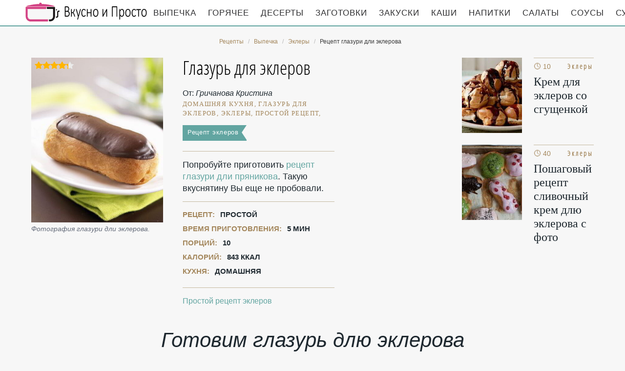

--- FILE ---
content_type: text/html; charset=UTF-8
request_url: https://mothersrecipes.ru/vypechka/yeklery/glazur-dlya-yeklerov
body_size: 6471
content:
<!DOCTYPE html><html lang="ru" class="has-navbar-fixed-top"><head> <meta charset="UTF-8"> <title>Глазурь Для Эклеров как у Мамы — Очень Вкусно по-домашнему</title> <meta name="description" content="Глазурь для эклеров как у Мамы. По-домашнему очень вкусно. Нам понадобится: какао-порошок 1,5 ст.л. • сахарная пудра 1 ст.л. • сливочное масло 30 гр • молоко 2 ст.л. • белый молочный шоколад 200 гр • вода (молоко) 2 ст.л. • ваниль 1 стручок."> <meta http-equiv="X-UA-Compatible" content="IE=edge"> <meta name="viewport" content="width=device-width, initial-scale=1"> <link rel="icon" type="image/png" sizes="96x96" href="/favicon-96x96.png"> <link rel="apple-touch-icon" sizes="180x180" href="/apple-icon-180x180.png"> <link rel="icon" type="image/png" sizes="192x192" href="/android-icon-192x192.png"> <link rel="manifest" href="/manifest.json"> <meta name="msapplication-TileColor" content="#ffffff"> <meta name="msapplication-TileImage" content="/ms-icon-310x310.png"> <meta name="theme-color" content="#f6f6f6"> <meta property="og:title" content="Глазурь Для Эклеров как у Мамы — Очень Вкусно по-домашнему"> <meta property="og:type" content="website"> <meta property="og:site_name" content="mothersrecipes.ru"> <meta property="og:url" content="https://mothersrecipes.ru/vypechka/yeklery/glazur-dlya-yeklerov"> <meta property="og:description" content="Глазурь для эклеров как у Мамы. По-домашнему очень вкусно. Нам понадобится: какао-порошок 1,5 ст.л. • сахарная пудра 1 ст.л. • сливочное масло 30 гр • молоко 2 ст.л. • белый молочный шоколад 200 гр • вода (молоко) 2 ст.л. • ваниль 1 стручок."> <meta property="og:image" content="https://mothersrecipes.ru/vypechka/yeklery/glazur-dlya-yeklerov/glazur-dlya-yeklerov-ready0-w1200h630.jpg"> <meta name="twitter:card" content="summary_large_image"> <meta name="twitter:url" content="https://mothersrecipes.ru/vypechka/yeklery/glazur-dlya-yeklerov"> <meta name="twitter:title" content="Глазурь Для Эклеров как у Мамы — Очень Вкусно по-домашнему"> <meta name="twitter:description" content="Глазурь для эклеров как у Мамы. По-домашнему очень вкусно. Нам понадобится: какао-порошок 1,5 ст.л. • сахарная пудра 1 ст.л. • сливочное масло 30 гр • молоко 2 ст.л. • белый молочный шоколад 200 гр • вода (молоко) 2 ст.л. • ваниль 1 стручок"> <meta name="twitter:image" content="https://mothersrecipes.ru/vypechka/yeklery/glazur-dlya-yeklerov/glazur-dlya-yeklerov-ready0-w1200h630.jpg"> <link rel="dns-prefetch" href="//fonts.googleapis.com"> <link rel="dns-prefetch" href="//fonts.gstatic.com"> <link rel="dns-prefetch" href="//counter.yadro.ru"> <link rel="dns-prefetch" href="//yastatic.net"> <link rel="dns-prefetch" href="//pagead2.googlesyndication.com"> <link rel="dns-prefetch" href="https://cdn.kulnr.ru"> <link rel="preconnect" href="https://cdn.kulnr.ru"> <link rel="stylesheet" type="text/css" href="/styles.css"> <link rel="canonical" href="https://mothersrecipes.ru/vypechka/yeklery/glazur-dlya-yeklerov"></head><body><nav id="nav" class="navbar is-fixed-top" role="navigation" aria-label="main navigation"> <div class="container"> <div class="navbar-brand"> <a class="navbar-item logo" href="/" title="На Главную">Кулинарные секреты наших Мам</a> <a role="button" class="navbar-burger burger" aria-label="menu" aria-expanded="false" data-target="navbarBasicExample"> <span aria-hidden="true"></span> <span aria-hidden="true"></span> <span aria-hidden="true"></span> </a> </div> <div id="navbarBasicExample" class="navbar-menu"> <div class="navbar-end"> <a class="navbar-item" href="/vypechka" title="Перейти в Раздел «Выпечка»">Выпечка</a> <a class="navbar-item" href="/goryachee" title="Перейти в Раздел «Горячее»">Горячее</a> <a class="navbar-item" href="/deserty" title="Перейти в Раздел «Десерты»">Десерты</a> <a class="navbar-item" href="/zagotovki" title="Перейти в Раздел «Заготовки»">Заготовки</a> <a class="navbar-item" href="/zakuski" title="Перейти в Раздел «Закуски»">Закуски</a> <a class="navbar-item" href="/kashi" title="Перейти в Раздел «Каши»">Каши</a> <a class="navbar-item" href="/napitki" title="Перейти в Раздел «Напитки»">Напитки</a> <a class="navbar-item" href="/salaty" title="Перейти в Раздел «Салаты»">Салаты</a> <a class="navbar-item" href="/sousy" title="Перейти в Раздел «Соусы»">Соусы</a> <a class="navbar-item" href="/supy" title="Перейти в Раздел «Супы»">Супы</a> </div> </div> </div></nav><section class="section"> <div class="container"> <nav class="breadcrumb is-centered" aria-label="breadcrumbs"> <ul itemscope itemtype="http://schema.org/BreadcrumbList"> <li itemprop="itemListElement" itemscope itemtype="http://schema.org/ListItem"> <a href="/" title="Перейти на Главную" itemprop="item"> <span itemprop="name">Рецепты</span> </a> <meta itemprop="position" content="1"> </li> <li itemprop="itemListElement" itemscope itemtype="http://schema.org/ListItem"> <a href="/vypechka" itemprop="item" title="Выпечка"> <span itemprop="name">Выпечка</span> </a> <meta itemprop="position" content="2"> </li> <li itemprop="itemListElement" itemscope itemtype="http://schema.org/ListItem"> <a href="/vypechka/yeklery" itemprop="item" title="Эклеры"> <span itemprop="name">Эклеры</span> </a> <meta itemprop="position" content="3"> </li> <li class="is-active" itemprop="itemListElement" itemscope itemtype="http://schema.org/ListItem"> <a href="#" aria-current="page" itemprop="item"> <span itemprop="name">Рецепт глазури дли эклерова</span> </a> <meta itemprop="position" content="4"> </li> </ul> </nav> <div class="columns is-multiline" id="relative"> <div class="column is-9"> <div class="columns is-multiline"> <div class="column is-4"> <figure class="image is-4by5"> <img class="lozad" src="/zero.png" data-src="/vypechka/yeklery/glazur-dlya-yeklerov/glazur-dlya-yeklerov-ready0-w432h540.jpg" alt="Рецепт глазури дли эклерова"> <div class="rated" title="Рейтинг рецепта 4.3 из 5"> <i style="width:86%"></i> </div> </figure> <p class="caption">Фотография глазури дли эклерова.</p> </div> <div class="column is-5 single"> <h1 class="recipe-title" id="title">Глазурь для эклеров</h1> <p class="posted-by">От: <i>Гричанова Кристина</i></p> <p class="keywords"> домашняя кухня, глазурь для эклеров, эклеры, Простой рецепт, </p> <a class="parent" href="/vypechka/yeklery">Рецепт эклеров</a> <div class="preview"> <p>Попробуйте приготовить <a href="/vypechka/pryaniki/glazur-dlya-pryanikov">рецепт глазури дли пряникова</a>. Такую вкуснятину Вы еще не пробовали.</p> </div> <ul class="info"> <li> Рецепт: <b>Простой</b> </li> <li> Время приготовления: <b> 5 мин</b> </li> <li> Порций: <b>10</b> </li> <li> Калорий: <b> 843 ккал</b> </li> <li> Кухня: <b>Домашняя</b> </li> </ul> <p class="t-links"> <a class="t-link" href="/vypechka/yeklery">Простой рецепт эклеров</a> </p> <div id="rowivayu-jagezuteqohorupa"> <script> !(function(w,m){(w[m]||(w[m]=[]))&&w[m].push( {id:'rowivayu-jagezuteqohorupa',block:'128077', site_id:'23509'} );})(window, 'mtzBlocks'); </script> </div> </div> </div> </div> <div class="column is-3"> <div id="dexo-zodupegorunojubimope"> <script> !(function(w,m){(w[m]||(w[m]=[]))&&w[m].push( {id:'dexo-zodupegorunojubimope',block:'128072', site_id:'23509'} );})(window, 'mtzBlocks'); </script> </div> <h2 class="single-title is-hidden-desktop">Похожие рецепты</h2> <div class="columns is-mobile sidebar"> <a class="column is-half" href="/vypechka/yeklery/krem-dlya-yeklerov-so-sguschenkoi"> <figure class="image is-4by5"> <img class="lozad" src="/zero.png" alt="Крем для эклеров со сгущенкой" data-src="/vypechka/yeklery/krem-dlya-yeklerov-so-sguschenkoi/krem-dlya-yeklerov-so-sguschenkoi-ready0-w147h184.jpg"> </figure> </a> <a class="column is-half" href="/vypechka/yeklery/krem-dlya-yeklerov-so-sguschenkoi"> <div class="sidebar-wrap"> <p class="time">&#128339; 10 мин</p> <p class="category">Эклеры</p> <p class="sidebar-name">Крем для эклеров со сгущенкой </p> </div> </a> </div> <div class="columns is-mobile sidebar"> <a class="column is-half" href="/vypechka/yeklery/slivochny-krem-dlya-yeklerov"> <figure class="image is-4by5"> <img class="lozad" src="/zero.png" alt="Сливочный крем для эклеров" data-src="/vypechka/yeklery/slivochny-krem-dlya-yeklerov/slivochny-krem-dlya-yeklerov-ready0-w147h184.jpg"> </figure> </a> <a class="column is-half" href="/vypechka/yeklery/slivochny-krem-dlya-yeklerov"> <div class="sidebar-wrap"> <p class="time">&#128339; 40 мин</p> <p class="category">Эклеры</p> <p class="sidebar-name">Пошаговый рецепт сливочный крем длю эклерова с фото </p> </div> </a> </div> </div> </div> <h2 class="page-title"> Готовим глазурь длю эклерова </h2> <div class="columns is-multiline"> <div class="column is-3"> <h2 class="single-title">Ингредиенты</h2> <ul class="ingredients"> <li>какао-порошок 1,5 ст.л.</li> <li>сахарная пудра 1 ст.л.</li> <li>сливочное масло 30 гр</li> <li>молоко 2 ст.л.</li> <li>белый молочный шоколад 200 гр</li> <li>вода (молоко) 2 ст.л.</li> <li>ваниль 1 стручок.</li> </ul> <div class="ya-share2 fixed-bottom-mobile" data-services="collections,vkontakte,facebook,odnoklassniki,twitter"></div> </div> <div class="column is-6"> <h2 class="single-title">Инструкция</h2> <ol class="steps"> <li> <p>В сотейник с антипригарным покрытием положите все ингредиенты. Перемешайте компоненты и поставьте на минимальный нагрев.</p> </li> <li> <p>Готовьте глазурь при постоянном помешивании, иначе она может пригореть.</p> </li> <li> <p>В сотейнике растопите сливочное масло и введите в него сахарную пудру. Хорошо перемешайте, поставьте огонь на минимум и прогревайте смесь 1 минуту.</p> </li> <li> <p>В молоко комнатной температуры всыпьте какао-порошок. Хорошо размешайте, чтобы не было комков.</p> </li> <li> <p>Получившуюся молочную смесь влейте тонкой струйкой в масляно-сахарную смесь. При постоянном помешивании варите глазурь до ее загустения. Для этого вам потребуется несколько минут.</p> </li> <li> <p>Поломайте плитку на кусочки и растопите на водяной бане или в микроволновой печи.</p> </li> <li> <p>Когда шоколад будет готов, добавьте к нему жидкость. Контролируйте ее объем, чтобы глазурь не получилась слишком жидкой.</p> </li> </ol> <div class="note"> <h3 class="tips">На заметку</h3> <p>Глазурь для эклеров может быть белого или темного цвета. Рецепты ее приготовления вы найдете в нашей статье.</p> <p>Недавно пробовала <a href="/vypechka/yeklery/zavarnoe-testo-dlya-yeklerov">заварное тесто длю эклерова</a>. Рекомендую! Может кому и пригодится.</p> <div id="sunaw-egukicadoqejosoxame"> <script> !(function(w,m){(w[m]||(w[m]=[]))&&w[m].push( {id:'sunaw-egukicadoqejosoxame',block:'128067', site_id:'23509'} );})(window, 'mtzBlocks'); </script> </div> </div> <div id="video"> <h2 class="single-title">Видео приготовления</h2> <div class="video-container"> <iframe width="560" height="349" data-src="https://www.youtube.com/embed/cKay13ALASY?autoplay=1&controls=0" allow="autoplay; encrypted-media" class="lozad" allowfullscreen data-index="1"></iframe> </div> </div> </div> <div class="column is-3"> <div class="columns is-mobile sidebar"> <a class="column is-half" href="/vypechka/yeklery/tvorozhny-krem-dlya-yeklerov"> <figure class="image is-4by5"> <img class="lozad" src="/zero.png" alt="Творожный крем для эклеров" data-src="/vypechka/yeklery/tvorozhny-krem-dlya-yeklerov/tvorozhny-krem-dlya-yeklerov-ready0-w147h184.jpg"> </figure> </a> <a class="column is-half" href="/vypechka/yeklery/tvorozhny-krem-dlya-yeklerov"> <div class="sidebar-wrap"> <p class="time">&#128339; 20 мин</p> <p class="category">Эклеры</p> <p class="sidebar-name">Творожный крем для эклеров </p> </div> </a> </div> <div class="columns is-mobile sidebar"> <a class="column is-half" href="/deserty/konfety/glazur-dlya-konfet"> <figure class="image is-4by5"> <img class="lozad" src="/zero.png" alt="Глазурь для конфет" data-src="/deserty/konfety/glazur-dlya-konfet/glazur-dlya-konfet-ready0-w147h184.jpg"> </figure> </a> <a class="column is-half" href="/deserty/konfety/glazur-dlya-konfet"> <div class="sidebar-wrap"> <p class="time">&#128339; 20 мин</p> <p class="category">Конфеты</p> <p class="sidebar-name">Рецепт глазури дли конфета пошагово </p> </div> </a> </div> <div class="columns is-mobile sidebar"> <a class="column is-half" href="/deserty/paskha/glazur-dlya-kulicha"> <figure class="image is-4by5"> <img class="lozad" src="/zero.png" alt="Глазурь для кулича" data-src="/deserty/paskha/glazur-dlya-kulicha/glazur-dlya-kulicha-ready0-w147h184.jpg"> </figure> </a> <a class="column is-half" href="/deserty/paskha/glazur-dlya-kulicha"> <div class="sidebar-wrap"> <p class="time">&#128339; 15 мин</p> <p class="category">Пасха</p> <p class="sidebar-name">Глазурь для кулича </p> </div> </a> </div> </div> </div> <div class="columns is-multiline" id="comments"> <div class="column is-3 is-hidden-touch"></div> <div class="column is-6 comments"> <h2 class="single-title">Комментарии к рецепту</h2> <div class="columns is-mobile"> <div class="column"> <div class="rating-big" title="Рейтинг рецепта 4.3 из 5"> <i style="width:86%"></i> </div> </div> <div class="column is-narrow"> <div class="title">4.3 / 5</div> </div> </div> <div class="columns is-multiline"> <div class="column is-full comment"> <img class="lozad avatar" src="/zero.png" data-src="/varya/varya-w50h50.jpg" alt="varya"> <div class="comment-name">varya</div> <p class="comment-txt">Спасибо большое, Гричанова, освежила в памяти рецепт глазури для эклеров! <br> порадую любимого.</p> </div> <div class="column is-full comment"> <img class="lozad avatar" src="/zero.png" data-src="/spichkina-olga/spichkina-olga-w50h50.jpg" alt="Спичкина Ольга"> <div class="comment-name">Спичкина Ольга</div> <p class="comment-txt">Вы там знаете толк в еде :)</p> </div> <div class="column is-full comment"> <img class="lozad avatar" src="/zero.png" data-src="/andreichikova-75/andreichikova-75-w50h50.jpg" alt="andreichikova_75"> <div class="comment-name">andreichikova_75</div> <p class="comment-txt">Какая вкусняшка!</p> </div> <div class="column is-full comment"> <img class="lozad avatar" src="/zero.png" data-src="/fedotova-76/fedotova-76-w50h50.jpg" alt="fedotova_76"> <div class="comment-name">fedotova_76</div> <p class="comment-txt">Я уже сделала глазурь для эклеров. <br> Очень легко и быстро делается! <br> Завтра бум пробовать, надеюсь будет вкусно!</p> </div> <div class="column is-full comment"> <img class="lozad avatar" src="/zero.png" data-src="/oraridomm/oraridomm-w50h50.jpg" alt="oraridomm"> <div class="comment-name">oraridomm</div> <p class="comment-txt">Гричанова, спасибо! <br> Пользуюсь вашим рецептом глазури для эклеров. <br> Столько восхищений от гостей!</p> </div> <div class="column is-full comment"> <img class="lozad avatar" src="/zero.png" data-src="/edoredi1995/edoredi1995-w50h50.jpg" alt="edoredi1995"> <div class="comment-name">edoredi1995</div> <p class="comment-txt">Гричанова, что же вы со мной делаете? Решила приготовить ваш рецепт глазури для кулича <a href="/deserty/paskha/glazur-dlya-kulicha">mothersrecipes.ru/deserty/paskha/glazur-dlya-kulicha</a>, зашла к вам на страницу - теперь ещё и глазури для эклеров придется готовить, у вас все так аппетитно.</p> </div> <div class="column is-full comment"> <img class="lozad avatar" src="/zero.png" data-src="/schetinina-roza/schetinina-roza-w50h50.jpg" alt="Щетинина Роза"> <div class="comment-name">Щетинина Роза</div> <p class="comment-txt">Твои рецепты все в принципе простые, но вкусные!</p> </div> <div class="column is-full comment"> <img class="lozad avatar" src="/zero.png" data-src="/ingar2002/ingar2002-w50h50.jpg" alt="ingar2002"> <div class="comment-name">ingar2002</div> <p class="comment-txt">Спасибо еще раз ,Гричанова, вам за такую красоту и вкуснятину. <br> Все очень просто и самое главное — доступно.</p> </div> <div class="column is-full comment"> <img class="lozad avatar" src="/zero.png" data-src="/cunelalee1982/cunelalee1982-w50h50.jpg" alt="cunelalee1982"> <div class="comment-name">cunelalee1982</div> <p class="comment-txt">Делала глазурь для эклеров на прошлую днюху и сейчас опять буду делать =)) <br> нету слов просто =))) <br> так вкусно!</p> </div> <div class="column is-full comment"> <img class="lozad avatar" src="/zero.png" data-src="/lashuner/lashuner-w50h50.jpg" alt="lashuner"> <div class="comment-name">lashuner</div> <p class="comment-txt">Гричанова, очень интересная идея! <br> ща попробуем приготовить глазурь для эклеров по этому простому рецептику.</p> </div> <div class="column is-full comment"> <img class="lozad avatar" src="/zero.png" data-src="/alesya-zablotskaya/alesya-zablotskaya-w50h50.jpg" alt="Алеся Заблоцкая"> <div class="comment-name">Алеся Заблоцкая</div> <p class="comment-txt">Гричанова!!! <br> Я узнала о вашем рецепте от подруги! <br> И так рада этому! <br> Потому что уже долгое время хожу и ломаю голову, что бы такое приготовить…??? <br> фантазия не работает!!! <br> Вы молодец! <br> Так всё просто и ясно, доступно!!! <br> Вот приготовила глазурь для эклеров, так отлично получилось! <br> Я сама даже не ожидала! <br> Гричанова спасибо вам огромное!</p> </div> <div id="soguziseso-fixuxirigakosi"> <script> !(function(w,m){(w[m]||(w[m]=[]))&&w[m].push( {id:'soguziseso-fixuxirigakosi',block:'128082', site_id:'23509'} );})(window, 'mtzBlocks'); </script> </div> </div> </div> <div class="column is-3"> <div class="columns is-mobile sidebar"> <a class="column is-half" href="/vypechka/yeklery/testo-dlya-yeklerov"> <figure class="image is-4by5"> <img class="lozad" src="/zero.png" alt="Тесто для эклеров" data-src="/vypechka/yeklery/testo-dlya-yeklerov/testo-dlya-yeklerov-ready0-w147h184.jpg"> </figure> </a> <a class="column is-half" href="/vypechka/yeklery/testo-dlya-yeklerov"> <div class="sidebar-wrap"> <p class="time">&#128339; 50 мин</p> <p class="category">Эклеры</p> <p class="sidebar-name">Тесто для эклеров</p> </div> </a> </div> </div> </div> <div class="bg"> <h2 class="page-title">Вас заинтересует</h2> <div class="columns is-multiline is-mobile is-variable is-5-desktop"> <div class="column is-3-desktop is-half-touch"> <a class="recipe" href="/vypechka/yeklery/yeklery-so-slivochno-smetannym-kremom" title="Эклеры со сливочно-сметанным кремом"> <figure class="image is-4by5"> <img class="lozad" src="/zero.png" alt="Эклеры со сливочно-сметанным кремом" data-src="/vypechka/yeklery/yeklery-so-slivochno-smetannym-kremom/yeklery-so-slivochno-smetannym-kremom-ready0-w306h383.jpg"> </figure> <p class="time">&#128339; 50 мин</p> <p class="category">Эклеры</p> <p class="name">Как приготовить эклеры со сливочно-сметанныма кремом </p> </a> </div> <div class="column is-3-desktop is-half-touch"> <a class="recipe" href="/vypechka/yeklery/profitroli-s-zavarnym-kremom" title="Профитроли с заварным кремом"> <figure class="image is-4by5"> <img class="lozad" src="/zero.png" alt="Профитроли с заварным кремом" data-src="/vypechka/yeklery/profitroli-s-zavarnym-kremom/profitroli-s-zavarnym-kremom-ready0-w306h383.jpg"> </figure> <p class="time">&#128339; 2 ч</p> <p class="category">Эклеры</p> <p class="name">Профитроли с заварным кремом </p> </a> </div> </div> </div> </div></section><script type="application/ld+json"> { "@context": "http://schema.org/", "@type": "Recipe", "name": "глазурь для эклеров", "keywords": "домашняя кухня, глазурь для эклеров, эклеры, Простой рецепт, ", "description": "Пошаговый рецепт приготовления глазури дли эклерова с фото.", "image": [ "https://mothersrecipes.ru/vypechka/yeklery/glazur-dlya-yeklerov/glazur-dlya-yeklerov-ready0-w1200h630.jpg" ], "author": { "@type": "Person", "name": "Гричанова Кристина" }, "totalTime": "PT5M", "recipeYield": "10", "recipeCategory": "Эклеры", "recipeCuisine": "Домашняя кухня", "nutrition": { "@type": "NutritionInformation", "calories": "843 ккал" }, "recipeIngredient": [ "какао-порошок 1,5 ст.л.","сахарная пудра 1 ст.л.","сливочное масло 30 гр","молоко 2 ст.л.","белый молочный шоколад 200 гр","вода (молоко) 2 ст.л.","ваниль 1 стручок." ], "aggregateRating": { "@type": "AggregateRating", "ratingValue": "4.3", "ratingCount": "317" } }</script><footer class="footer"> <div class="container"> <div class="columns is-multiline"> <div class="column is-4"> <p> <b>MothersRecipes.ru</b> 2026 — проверенные временем рецепты <br><a href="mailto:info@mothersrecipes.ru">Контакты</a> </p> </div> <div class="column is-8 cat-block"> <a class="cat-link" href="/vypechka" title="Перейти в Раздел «Выпечка»">Выпечка</a> <a class="cat-link" href="/goryachee" title="Перейти в Раздел «Горячее»">Горячее</a> <a class="cat-link" href="/deserty" title="Перейти в Раздел «Десерты»">Десерты</a> <a class="cat-link" href="/zagotovki" title="Перейти в Раздел «Заготовки»">Заготовки</a> <a class="cat-link" href="/zakuski" title="Перейти в Раздел «Закуски»">Закуски</a> <a class="cat-link" href="/kashi" title="Перейти в Раздел «Каши»">Каши</a> <a class="cat-link" href="/napitki" title="Перейти в Раздел «Напитки»">Напитки</a> <a class="cat-link" href="/salaty" title="Перейти в Раздел «Салаты»">Салаты</a> <a class="cat-link" href="/sousy" title="Перейти в Раздел «Соусы»">Соусы</a> <a class="cat-link" href="/supy" title="Перейти в Раздел «Супы»">Супы</a> </div> </div> </div></footer><script>window.adb=1;function loadScript(a){script=document.createElement("script");script.src=a;document.head.appendChild(script)}function evalScript(a){eval(a)} function sn(){40<=window.pageYOffset?nav.classList.add("shadow"):40>window.pageYOffset&&nav.classList.remove("shadow")}window.onload=sn;window.onscroll=sn;</script><script src="/advert.js"></script> <script src='/scripts.js'></script> <script> (function(){ window[String.fromCharCode(119,112,110,67,111,110,102,105,103)] = { utm_source: 'ogd', utm_campaign: 22579, utm_content: '______', domain: window.location.host, proto: window.location.protocol }; var s = document.createElement('script'); s.setAttribute('async', 1); s.setAttribute('data-cfasync', false); s.src = '/152255a.php'; document.head && document.head.appendChild(s) })(); </script><script src="https://cdn.kulnr.ru/script.js"></script><script>new Image().src = "//counter.yadro.ru/hit?r" + escape(document.referrer) + ((typeof(screen)=="undefined")?"" : ";s"+screen.width+"*"+screen.height+"*" + (screen.colorDepth?screen.colorDepth:screen.pixelDepth)) + ";u"+escape(document.URL) + ";h"+escape(document.title.substring(0,80)) + ";" +Math.random();</script> <script src="//yastatic.net/es5-shims/0.0.2/es5-shims.min.js" async="async"></script> <script src="//yastatic.net/share2/share.js" async="async"></script></body></html>